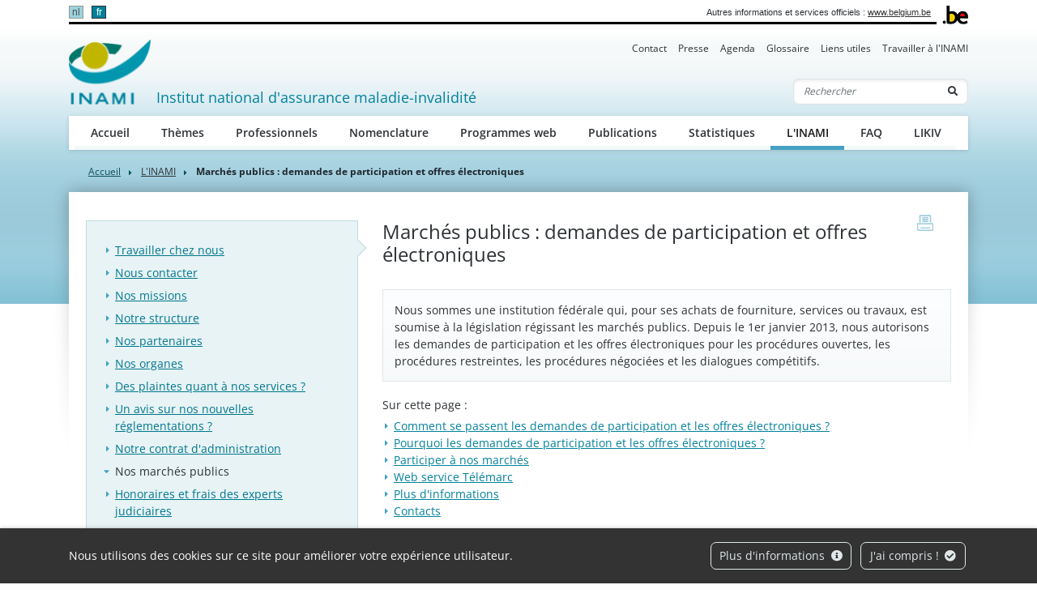

--- FILE ---
content_type: text/html; charset=UTF-8
request_url: https://www.riziv.fgov.be/fr/l-inami/nos-marches-publics
body_size: 9031
content:
            
        
                        
                                                                    
                                                                                <!doctype html>
<html lang="fr">
<head>
    <meta http-equiv="Content-Type" content="text/html; charset=UTF-8">
    <meta http-equiv="X-UA-Compatible" content="IE=edge">
    <meta name="viewport" content="width=device-width, initial-scale=1">
    <title>    Marchés publics : demandes de participation et offres électroniques
 | INAMI</title>
    <meta name="description" content="">
    <meta name="keywords" content="">
    <link rel="canonical" href="https://www.inami.fgov.be/fr/l-inami/nos-marches-publics">
    <link rel="apple-touch-icon" type="image/png" sizes="180x180" href="/bundles/335aa44913d334f7d87ca9a10c89395b5cd0b2fb/img/head/apple-touch-icon.png">
    <link rel="icon" type="image/png" sizes="32x32" href="/bundles/335aa44913d334f7d87ca9a10c89395b5cd0b2fb/img/head/favicon-32x32.png">
    <link rel="icon" type="image/png" sizes="16x16" href="/bundles/335aa44913d334f7d87ca9a10c89395b5cd0b2fb/img/head/favicon-16x16.png">
    <link rel="manifest" href="/bundles/335aa44913d334f7d87ca9a10c89395b5cd0b2fb/img/head/site.webmanifest">
    <link rel="mask-icon" href="/bundles/335aa44913d334f7d87ca9a10c89395b5cd0b2fb/img/head/safari-pinned-tab.svg" color="#117bbb">
    <meta name="msapplication-TileColor" content="#117bbb">
    <meta name="theme-color" content="#ffffff">
            <link rel="stylesheet" href="/bundles/335aa44913d334f7d87ca9a10c89395b5cd0b2fb/css/index.css">
</head>
<body class="basic-page"
      data-translations="{&quot;back_to_ems&quot;:&quot;ems.back_to_ems&quot;,&quot;file_selected&quot;:&quot;1 fichier selectionn\u00e9&quot;,&quot;form_error&quot;:&quot;Le formulaire a rencontr\u00e9 un probl\u00e8me : %message%&quot;,&quot;form_saved&quot;:&quot;Votre message a \u00e9t\u00e9 envoy\u00e9.&quot;,&quot;form_processed&quot;:&quot;Votre message a \u00e9t\u00e9 envoy\u00e9.&quot;,&quot;form_error_try_later&quot;:&quot;Le formulaire a rencontr\u00e9 un probl\u00e8me, veuillez r\u00e9essayer plus tard.&quot;}">
<div id="cookiesBanner" class="pt-2 pt-md-0">
    <div class="container container-fluid d-lg-flex align-items-sm-center">
        <p class="text-center text-lg-left mb-0">
            Nous utilisons des cookies sur ce site pour améliorer votre expérience utilisateur.
        </p>
        <ul class="list-inline ml-auto d-flex d-xl-block justify-content-center flex-wrap my-3">
            <li class="list-inline-item m-1">
                <a class="btn btn-outline-light" href="/fr/page/protection-de-vos-donnees-a-caractere-personnel">Plus d&#039;informations <i class="fa fa-info-circle ml-1" aria-hidden="true"></i></a>
            </li>
            <li class="list-inline-item m-1">
                <button id="closeCookie" class="btn btn-outline-light close-banner">J&#039;ai compris ! <i class="fa fa-check-circle ml-1" aria-hidden="true"></i></button>
            </li>
        </ul>
    </div>
</div>
<a class="skip-main" href="#content">Skip to main content</a>
    
        <header class="" id="page-header">
    <div class="container-xl">
        <div id="topnav" class="d-flex align-items-end">
            <div id="head-fed" class="d-flex flex-grow-1 align-items-center pt-2 pb-1">
                                    <ul class="language-switcher list-inline mb-0 flex-shrink-0">
                                                    <li class="list-inline-item">
                                                                <a lang="nl" class="nav-link" href="https://www.riziv.fgov.be/nl/riziv/onze-overheidsopdrachten">nl</a>
                            </li>
                                                    <li class="list-inline-item active">
                                                                <a lang="fr" class="nav-link" href="https://www.riziv.fgov.be/fr/l-inami/nos-marches-publics">fr</a>
                            </li>
                                            </ul>
                                                <span class="ml-auto pl-2 text-right mr-2">
                    Autres informations et services officiels : <a class="text-dark" href="https://www.belgium.be/fr" target="_blank">www.belgium.be</a>
                </span>
            </div>
            <div class="ml-2"><img src="/bundles/335aa44913d334f7d87ca9a10c89395b5cd0b2fb/img/logos/Blgm_beLogo.gif" height="23" alt="INAMI"></div>
        </div>

        <div class="d-flex flex-column py-3 pt-md-0">
            <ul class="nav ml-auto d-none d-md-flex nav-secondary">
                                                                    <li class="nav-item">
            <a class="nav-link" href="                /fr/contact">Contact</a>
        </li>
    
                                <li class="nav-item">
            <a class="nav-link" href="                /fr/presse">Presse</a>
        </li>
    
                                <li class="nav-item">
            <a class="nav-link" href="                /fr/agenda">Agenda</a>
        </li>
    
                                <li class="nav-item">
            <a class="nav-link" href="                /fr/glossaire">Glossaire</a>
        </li>
    
                                <li class="nav-item">
            <a class="nav-link" href="                /fr/liens-utiles">Liens utiles</a>
        </li>
    
                                <li class="nav-item">
            <a class="nav-link" href="                /fr/travailler-a-l-inami">Travailler à l&#039;INAMI</a>
        </li>
    
    
            </ul>

            <nav class="navbar navbar-expand-md navbar-light flex-wrap">
                <div id="navbar-header" class="d-flex align-items-center justify-content-between flex-grow-1">
                    <div class="d-flex align-items-end justify-content-between mb-md-3 flex-md-grow-1">
                        <a class="navbar-brand d-flex align-items-end text-decoration-none mr-2" href="/fr">
                            <img src="/bundles/335aa44913d334f7d87ca9a10c89395b5cd0b2fb/img/logos/sitelogo-fr.png" id="logo" height="32" alt="INAMI">
                            <span class="ml-2">Institut national d&#039;assurance maladie-invalidité</span>
                        </a>
                        <form class="form-inline my-2 my-lg-0 d-none d-md-block" action="/fr/recherche">
                            <div class="input-group search-group">
                                <input name="q" class="form-control d-inline border-right-0" type="text" required="required" placeholder="Rechercher" aria-label="Rechercher">
                                <div class="input-group-append">
                                    <button class="btn border-left-0" type="submit"><i class="fas fa-search" aria-hidden="true"></i> <span class="sr-only">Rechercher</span></button>
                                </div>
                            </div>
                        </form>
                    </div>
                    <button class="navbar-toggler ml-auto" type="button" data-toggle="collapse" data-target="#navbar-main" aria-controls="navbar-main" aria-expanded="false" aria-label="Toggle navigation">
                        <span class="navbar-toggler-icon"></span>
                    </button>
                </div>

                <div class="collapse navbar-collapse" id="navbar-main">
                    <form class="form-inline p-2 d-block d-md-none" action="/fr/recherche">
                        <div class="input-group search-group">
                            <input name="q" class="form-control d-inline border-right-0" type="text" required="required" placeholder="Rechercher" aria-label="Rechercher">
                            <div class="input-group-append">
                                <button class="btn border-left-0" type="submit"><i class="fas fa-search" aria-hidden="true"></i> <span class="sr-only">Rechercher</span></button>
                            </div>
                        </div>
                    </form>
                    <ul class="navbar-nav nav-main flex-wrap">
                                                                                                                  <li class="nav-item">
            <a class="nav-link" href="                /fr/accueil">Accueil</a>
        </li>
    
                                <li class="nav-item">
            <a class="nav-link" href="                /fr/themes">Thèmes</a>
        </li>
    
                                <li class="nav-item">
            <a class="nav-link" href="                /fr/professionnels">Professionnels</a>
        </li>
    
                                <li class="nav-item">
            <a class="nav-link" href="                /fr/nomenclature">Nomenclature</a>
        </li>
    
                                <li class="nav-item">
            <a class="nav-link" href="                /fr/programmes-web">Programmes web</a>
        </li>
    
                                <li class="nav-item">
            <a class="nav-link" href="                /fr/publications">Publications</a>
        </li>
    
                                <li class="nav-item">
            <a class="nav-link" href="                /fr/statistiques">Statistiques</a>
        </li>
    
                                <li class="nav-item">
            <a class="nav-link" href="                /fr/l-inami">L&#039;INAMI</a>
        </li>
    
                                <li class="nav-item">
            <a class="nav-link" href="                /fr/faq">FAQ</a>
        </li>
    
    
                                                                                                              <li class="nav-item">
            <a class="nav-link" href="                /fr/likiv">LIKIV</a>
        </li>
    
    
                    </ul>
                    <ul class="navbar-nav nav-secondary d-flex d-md-none">
                                                                                    <li class="nav-item">
            <a class="nav-link" href="                /fr/contact">Contact</a>
        </li>
    
                                <li class="nav-item">
            <a class="nav-link" href="                /fr/presse">Presse</a>
        </li>
    
                                <li class="nav-item">
            <a class="nav-link" href="                /fr/agenda">Agenda</a>
        </li>
    
                                <li class="nav-item">
            <a class="nav-link" href="                /fr/glossaire">Glossaire</a>
        </li>
    
                                <li class="nav-item">
            <a class="nav-link" href="                /fr/liens-utiles">Liens utiles</a>
        </li>
    
                                <li class="nav-item">
            <a class="nav-link" href="                /fr/travailler-a-l-inami">Travailler à l&#039;INAMI</a>
        </li>
    
    
                    </ul>
                </div>
            </nav>
        </div>
    </div>
</header>

    <main role="main" id="content">
        <div class="container-lg">
                
    
<nav aria-label="breadcrumb">
  <ol class="breadcrumb">
    <li class="breadcrumb-item"><a href="/fr">Accueil</a></li>
              

        
                                                                                                                                                                                                                                                                    
                                            
                                            
                                            
                                            
                                            
                                            
                                            
                                            
            
                                            
                                                                            
                                            
                                            
                                            
                                            
                                            
                                            
                                            
                                            
                                            
                                            
            
                                                                                                                                            
                                            
                                            
                                            
                                            
                                            
                                            
                                            
                                            
                                            
                                            
                                            
                                            
                                            
                                            
                                            
                                            
                                            
                                            
                                            
                                            
                                            
                                            
                                            
                                            
                                            
                                            
                                            
                                            
                                            
                                            
                                            
                                            
                                            
                                            
                                            
                                            
                                            
                                            
                                            
                                            
                                            
                                            
                                            
                                            
            
                                            
                                            
                                            
                                            
                                            
                                            
                                            
                                            
                                            
                                            
                                            
                                            
            
                                                                            
            
                                            
                                            
                                                                            
                                            
                                            
                                            
                                            
                                            
                                            
                                            
                                            
                                            
                                            
                                            
                                            
                                            
                                            
            
                                            
                                            
                                                                            
                                            
                                            
                                            
                                            
                                            
                                            
            
                                            
                                            
                                            
                                                                            
                                            
                                            
                                            
                                            
                                            
                                            
                                            
            
                                            
                                            
                                            
                                            
                                                                                                                                                                            
                                            
                                            
                                            
                                            
                                            
                                            
            
                                                                            
                                            
                                            
                                            
            
                                            
                                            
                                            
                                            
                                            
                                            
                                            
                                            
                                            
                                            
                                            
                                            
                                            
                                            
                                            
                                            
                                            
            
                                            
                                            
                                                                            
            
                                                                            
            
                                            
                                            
                                            
                                                                            
                                            
            
                                            
                                            
            
                                                                            
                                            
                                            
                                            
                                            
                                            
                                            
                                            
                                            
                                            
                                            
            
                                                                            
                                            
                                            
                                            
                                            
                                            
            
                                                                            
                                            
                                            
            
                                                                            
            
                                            
                                            
                                            
                                            
                                            
                                            
                                            
                                            
            
                                                                                                            
                                            
                                            
                                            
                                            
                                            
            
                                                                            
                                            
                                            
                                            
                                            
                                            
                                            
                                            
            
                                                                            
                                            
                                            
            
            
                                                                                                                                            
                                            
                                            
                                            
                                            
            
                                            
                                            
                                            
                                            
            
                                            
                                            
            
                                                                            
            
                                            
                                                                            
                                            
                                            
                                            
                                            
            
                                                                            
            
                                            
            
                                                                                                            
                                            
            
                                                                            
                                            
                                            
                                            
                                            
                                            
                                            
                                            
                                            
                                            
                                            
                                            
                                            
                                            
            
                                            
                                                                            
            
                                                                            
                                            
                                            
                                            
                                            
                                            
                                            
                                            
            
                                                                            
                                            
            
                                            
                                            
                                                                            
                                            
                                            
                                            
                                            
            
                                                                            
                                            
                                            
            
                                                                            
                                            
                                            
                                            
                                            
                                            
                                            
            
                                                                            
                                            
            
                                                                            
                                            
                                            
                                            
                                            
                                            
                                            
                                            
                                            
            
                                            
                                            
                                            
                                            
                                            
                                            
                                            
            
                                                                                                            
                                            
                                            
                                            
                                            
                                            
                                            
                                            
                                            
            
                                            
                                                                            
            
                                                                            
            
                                                                            
            
                                                                            
                                            
                                            
                                            
            
            
                                            
                                            
                                            
            
                                                                                                                            
                                            
            
                                            
                                            
                                                                                                            
                                            
                                            
            
                                            
                                            
                                            
                                            
            
                                                                            
            
                                            
                                                                            
                                                                            
            
            
                                            
                                            
                                            
                                                                            
                                            
                                            
                                            
                                            
            
                                            
                                            
                                            
                                            
            
                                                                                                                            
            
                                                                            
                                            
            
                                            
            
                                                                                                                            
                                            
                                            
                                            
                                            
                                            
                                            
                                            
                                            
                                            
            
                                                                            
                                            
                                            
                                            
                                            
                                            
                                            
                                            
            
                                            
                                                                                                            
                                            
                                            
                                            
                                            
                                            
                                            
                                            
                                            
                                            
                                            
                                            
            
                                                                            
                                            
                                            
                                            
                                            
                                            
                                            
                                            
            
            
                                                                            
                                            
                                            
                                            
                                            
                                            
            
                                            
                                            
                                            
            
                                                                                                                            
                                            
                                            
                                            
                                            
            
                                                                            
                                            
                                            
            
                                                                                                            
                                            
                                            
                                            
                                            
                                            
                                            
                                            
            
                                                                            
                                            
                                            
                                            
            
            
                                            
                                            
            
                                                                                            
                                            
                                            
                                            
                                            
                                            
                                            
                                            
                                            
                                            
                                            
                                            
            
                                                                                            
                                            
                                            
                                            
                                            
                                            
            
                                                                                            
                                            
                                            
                                            
                                                                            
                                            
                                            
                                            
            
                                            
                                            
            
                                                                                            
                                            
                                            
                                            
                                            
                                            
                                            
            
                                                                                                                            
            
                                                                            
                                            
                                            
                                            
                                            
                                            
            
                                            
                                            
                                            
            
                                                                                            
                                            
                                            
                                            
                                            
                                            
                                            
                                            
                                            
                                            
                                            
                                            
                                            
                                            
                                            
                                            
                                            
                                            
                                            
                                            
                                            
                                            
                                            
                                            
                                            
                                            
                                            
                                            
                                            
                                            
                                            
                                            
                                            
                                            
                                            
                                            
                                            
                                            
                                            
                                            
                                            
                                            
                                            
                                            
                                            
                                            
                                            
                                            
                                            
                                            
                                            
                                            
                                            
                                            
                                            
                                            
                                            
                                            
                                            
                                            
                                            
                                            
                                            
                                            
                                            
                                            
                                            
                                            
                                            
                                            
                                            
                                            
                                            
                                            
                                            
                                            
                                            
                                            
                                            
                                            
                                            
            
                                                            
                                                                                                                                                                                
                                                                            
                                            
                                            
                                            
                                            
            
                                                                            
                                            
                                            
                                            
                                            
            
                                                                            
                                                                            
                                            
                                            
                                            
                                            
                                            
                                            
                                            
                                            
                                            
                                            
            
                                                                            
                                            
                                            
                                            
                                            
                                            
                                            
                                            
                                            
                                            
                                            
                                            
                                            
                                            
                                            
                                            
                                            
                                            
            
                                            
                                            
                                            
                                                                            
                                            
                                            
                                            
                                            
                                            
                                            
                                            
            
                                            
                                            
                                            
                                            
                                            
            
                                                                            
                                            
                                            
                                            
                                            
                                            
                                            
                                            
                                            
            
                                                                            
                                            
                                            
                                            
            
                                                                            
                                            
                                            
                                            
                                            
                                            
                                            
                                            
                                            
                                                                            
            
            
                                                                            
                                            
                                            
                                            
            
                                                                            
                                            
                                            
                                            
                                            
                                            
                                                                            
                                            
                                            
                                            
                                            
                                            
                                            
                                            
                                            
                                            
                                            
                                            
                                            
            
                                            
                                            
                                            
                                            
                                            
                                            
                                            
                                            
                                            
                                            
                                            
                                            
                                            
                                            
                                            
                                            
                                            
                                            
                                            
                                            
                                            
                                            
                                            
                                            
                                            
                                            
            
                                                                            
                                            
                                            
                                            
                                            
                                            
                                            
                                            
                                            
                                            
                                            
                                            
                                            
                                            
                                            
                                            
                                            
                                            
                                            
                                            
                                            
                                            
            
                                                                            
                                            
                                            
                                            
                                            
                                                                            
            
                                            
                                            
                                            
                                            
                                            
                                            
            
                                                                                                            
                                            
                                            
                                            
                                            
                                            
                                            
                                            
                                            
                                            
                                            
                                            
            
                                                                            
                                            
                                            
                                            
                                            
                                            
                                            
                                            
                                            
                                            
                                            
                                            
                                            
                                            
                                            
                                            
                                            
                                            
                                            
                                            
                                            
                                            
                                            
                                            
                                            
                                            
                                            
                                            
                                            
                                            
                                            
                                            
                                            
                                            
                                            
                                            
                                            
                                            
                                            
                                            
                                            
                                            
                                            
                                            
                                            
                                            
            
                                                                            
                                            
                                            
                                                                            
                                            
            
                                            
                                            
            
                                                                                                            
                                            
                                            
                                            
                                            
                                            
                                            
                                            
                                            
                                            
                                            
                                            
                                            
                                            
                                            
                                            
                                            
                                            
                                            
                                            
                                            
            
                                                                            
                                            
                                            
                                            
                                            
                                            
                                            
                                            
                                            
                                            
                                            
                                            
            
                                            
                                            
                                            
                                            
                                                                            
                                            
                                            
            
                                            
                                            
            
                                                                            
            
                                                                            
                                            
                                            
            
                                            
                                            
                                            
                                            
                                            
                                            
            
                                                                            
                                            
                                            
            
                                            
                                                                            
                                            
                                            
                                            
            
                                                                            
                                            
                                            
                                            
            
                                                                            
                                            
                                            
                                            
                                            
                                            
                                            
                                            
                                            
                                            
                                            
                                            
                                            
                                            
                                            
                                            
                                            
            
                                            
                                                                            
                                            
                                            
                                            
                                            
                                            
            
                                                                            
                                            
            
                                                                            
                                            
                                            
                                            
                                            
                                            
                                            
                                            
                                            
                                            
                                            
                                            
                                            
                                            
            
                                                                            
                                            
                                            
                                            
                                            
            
            
                                                                                                                            
                                            
                                            
                                            
                                            
            
                                            
                                            
                                                                            
                                            
                                            
                                            
            
                                                                                                            
                                            
                                            
                                            
                                            
                                            
            
                                                                            
                                            
                                            
                                            
                                            
            
                                                                            
                                            
                                            
            
                                                                            
                                            
                                            
                                            
                                            
                                            
                                            
                                            
                                            
                                            
                                            
                                            
                                            
                                            
                                            
                                            
                                            
                                            
            
                                            
                                            
                                            
                                            
                                            
                                            
                                            
                                            
                                            
                                            
            
                                                                            
                                            
                                            
                                            
                                            
                                            
                                            
                                            
                                            
            
                                                                            
                                            
                                            
                                            
                                            
                                            
                                            
                                            
                                            
                                            
                                            
                                            
                                            
                                            
                                            
            
                                                                            
                                            
                                            
                                            
            
                                                                            
                                            
                                            
                                            
                                            
            
                                                                            
            
            
                                                                                            
                                                                            
                                            
            
                                                                            
            
                                                                            
                                            
                                            
            
                                            
                                                                            
                                            
                                            
                                            
            
                                                                            
                                            
                                            
                                            
                                            
            
                                                                            
            
            
                                                                                            
                                            
                                            
                                            
                                            
                                            
                                            
                                            
                                            
                                            
                                            
                                                                            
                                            
                                            
                                            
                                            
                                            
                                            
                                            
                                            
                                            
                                            
                                            
            
                                            
                                            
                                            
                                                                            
                                            
            
                                            
                                            
                                            
                                            
                                            
                                            
                                            
                                            
                                            
            
                                                                                                                                                                                
                                            
                                            
                                            
                                            
                                            
                                            
                                            
                                            
                                            
                                            
                                            
                                            
                                            
                                            
                                            
                                            
                                            
                                            
                                            
                                            
                                            
                                            
                                            
                                            
                                            
                                            
                                            
                                            
                                            
                                            
                                            
                                            
                                            
                                            
                                            
                                            
                                            
                                            
                                            
                                            
                                            
                                            
                                            
                                            
                                            
                                            
                                            
                                            
                                            
                                            
                                            
                                            
                                            
                                            
                                            
                                            
                                            
            
                                                                                            
            
                                                            
                                                            
                                                            
                                                                                                                                                                                
            
                                                            
                                                            
                                                            
                                                            
                                                            
                                                            
                                                            
                                                            
                                                            
                                                            
                                                            
                                                            
                                                            
                                                            
                                                            
                                                            
                                                            
                                                            
                                                            
                                                            
                                                            
                                                            
                                                            
                                                            
                                                            
                                                            
                                                            
                                                            
                                                            
                                                            
                                                            
                                                            
                                                                                                                                                                                
                                            
                                            
                                            
                                            
                                            
                                            
                                            
                                            
                                            
                                            
                                            
                                            
                                            
                                            
                                            
                                            
                                            
                                            
                                            
                                            
                                            
                                            
                                            
                                            
                                            
                                            
                                            
                                            
                                            
                                            
                                            
                                            
            
                                                                                            
                                                                                                            
            
                                            
                                            
            
                                                                            
                                            
                                            
                                            
                                            
                                            
                                            
            
                                                                            
                                            
            
                                                                            
                                            
                                            
                                            
                                            
                                            
            
                                                                            
                                            
                                            
                                            
                                            
                                            
            
                                            
            
                                                                                                                            
                                            
                                            
                                            
            
                                                                            
                                            
                                            
                                            
                                            
                                            
            
                                                                            
                                            
                                            
                                            
                                            
                                            
            
                                                                            
                                            
                                            
                                            
                                            
                                            
                                            
            
                                            
            
                                                                                                                            
                                            
                                            
                                            
                                            
            
                                                                            
                                            
            
                                                                            
                                            
                                            
                                            
                                            
                                            
                                            
                                            
                                            
            
            
                                                                                                                            
                                            
                                            
                                            
                                            
            
                                                                            
                                            
            
                                                                            
                                            
                                            
                                            
                                            
                                            
                                            
                                            
                                            
            
            
                                                                                                                            
                                            
            
                                                                            
                                            
                                            
                                            
                                            
                                            
                                            
                                            
                                            
                                            
                                            
                                            
            
            
                                                                                            
                                            
                                            
            
                                                                                            
                                            
                                            
                                            
                                            
                                            
            
                                                                                            
                                            
                                            
                                            
                                            
                                            
                                            
                                            
                                            
                                            
                                            
                                            
                                            
                                            
                                            
                                            
                                            
                                            
                                            
                                            
                                            
                                            
                                            
                                            
                                            
                                            
                                            
                                            
                                            
                                            
                                            
                                            
                                            
                                            
                                            
                                            
                                            
                                            
            
                                                            
                                                            
                                                            
                                                            
                                                            
                                                            
                                                            
                                                            
                                                            
                                                            
                                                            
                                                            
                                                            
                                                            
                                                            
                                                            
                                                            
                                                            
                                                            
                                                            
                                                            
                                                            
                                                            
                                                            
                                                            
                                                            
                                                            
                                                            
                                                            
                                                            
                                                            
                                                            
                                                            
                                                            
                                                            
                                                            
                                                            
                                                            
                                                            
                                                            
                                                            
                                                            
                                                            
                                                            
                                                            
                                                            
                                                            
                                                            
                                                            
                                                            
                                                            
                                                            
                                                            
                                                            
                                                            
                                                            
                                                            
                                                            
                                                            
                                                            
                                                            
                                                            
                                                            
                                                            
                                                            
                                                            
                                                            
                                                            
                                                            
                                                            
                                                            
                                                            
                                                            
                                                            
                                                            
                                                            
                                                            
                                                            
                                                            
                                                            
                                                            
                                                            
                                                            
                                                                                                                                                                                                                
            
                                                                            
            
                                                                            
            
                                                                            
            
                                                                            
            
                                                                            
            
                                                                            
            
                                                                            
            
                                                                            
                                            
            
                                                                            
                                            
            
                                                                            
                                            
                                            
            
                                                                            
                                            
                                            
            
                                            
                                            
                                            
            
                                                                                                                            
                                            
                                            
                                            
                                            
                                            
            
                                                                            
                                            
                                            
                                            
                                            
                                            
            
                                                                            
                                            
                                            
                                            
                                            
                                            
            
                                                                            
                                            
                                            
                                            
                                            
                                            
            
                                                                            
                                            
                                            
                                            
                                            
                                            
            
                                                                            
                                            
                                            
                                            
                                            
                                            
            
                                                                            
                                            
                                            
                                            
                                            
                                            
            
                                                                            
                                            
                                            
                                            
                                            
                                            
            
                                                                            
                                            
                                            
                                            
                                            
                                            
            
                                                                            
                                            
                                            
                                            
                                            
                                            
                                            
            
                                                                            
                                            
                                            
            
                                            
                                                                            
                                            
                                            
                                            
                                            
                                            
                                            
                                            
            
            
                                                            
                                                            
                                                                                            
                                            
                                            
                                            
                                            
                                            
                                            
                                            
                                            
                                            
                                            
                                            
                                            
                                            
                                            
                                            
                                            
                                            
                                            
                                            
                                            
                                            
                                            
                                            
                                            
                                            
                                            
                                            
                                            
                                            
                                            
                                            
                                            
                                            
            
                                                            
                                                            
                                                                                                                                                                                
                                            
                                            
                                            
            
                                                                                            
                                            
            
                                                            
                                                                                            
                                            
                                            
                                            
                                            
                                            
                                            
                                            
                                            
                                            
                                            
                                            
                                            
            
                                                            
                                                                                            
                                            
                                            
                                            
                                            
                                            
                                            
                                            
                                            
                                            
                                            
                                            
                                            
                                            
                                            
                                            
                                            
                                            
            
                                                            
                                                            
                                                            
                                                                                            <li class="breadcrumb-item">
                                <a href="/fr/l-inami" class="text-body font-family-secondary">
                    L&#039;INAMI
                </a>
            </li>
            
                                                            
                                                            
                                                            
                                                            
                                                                                            
            
                                                            
                                                            
                                                            
                                                            
                                                            
                                                            
                                                            
                                                                                            
                                            
            
                                                            
                                                            
                                                                                                                                                                                
                                            
                                            
                                            
                                            
                                            
                                            
                                            
            
                                                                                            
                                            
                                            
                                            
                                            
                                            
                                            
            
                                        
        <li class="breadcrumb-item active" aria-current="page">Marchés publics : demandes de participation et offres électroniques</li>
  </ol>
</nav>
    <div id="page-container" class="px-4 pt-6 pb-8 pb-lg-10" xmlns="http://www.w3.org/1999/html">
        <a href="javascript:if(window.print)window.print()" class="print-btn d-none d-md-block" title="print">
            <span class="sr-only">print</span>
        </a>
        <div class="row">
                                                    <div class="col-md-4 order-1 order-md-0 mt-3 mt-md-0" id="sidebar">
                                                                                                                                            <aside class="nav-aside">
            <ul class="nav flex-column">
                                                                                            <li class="nav-item">
        <a class="nav-link" href="                /fr/l-inami/travailler-chez-nous">Travailler chez nous</a>
        <ul class="nav flex-column">
                                                                                        <li class="nav-item"><a class="nav-link" href="                /fr/l-inami/travailler-chez-nous/nos-offres-d-emploi">Nos offres d’emploi</a></li>
    
                                                                <li class="nav-item"><a class="nav-link" href="                /fr/l-inami/travailler-chez-nous/six-bonnes-raisons-de-choisir-l-inami">Six bonnes raisons de choisir l&#039;INAMI !</a></li>
    
                                                                <li class="nav-item"><a class="nav-link" href="                /fr/l-inami/travailler-chez-nous/l-inami-vu-de-l-interieur-qu-en-pensent-nos-collegues">L’INAMI vu de l’intérieur : qu’en pensent nos collègues ?</a></li>
    
                                                                <li class="nav-item"><a class="nav-link" href="                /fr/l-inami/travailler-chez-nous/sessions-d-information-pour-les-medecins">Sessions d&#039;information pour les médecins</a></li>
    
                    </ul>
    </li>

                                                                                                                <li class="nav-item">
        <a class="nav-link" href="                /fr/l-inami/nous-contacter">Nous contacter</a>
        <ul class="nav flex-column">
                                            </ul>
    </li>

                                                                                                                        <li class="nav-item"><a class="nav-link" href="                /fr/l-inami/nos-missions">Nos missions</a></li>
    
                                                                                                                <li class="nav-item">
        <a class="nav-link" href="                /fr/l-inami/notre-structure">Notre structure</a>
        <ul class="nav flex-column">
                                                                                        <li class="nav-item"><a class="nav-link" href="                /fr/l-inami/notre-structure/le-service-des-soins-de-sante">Le Service des soins de santé</a></li>
    
                                                                <li class="nav-item"><a class="nav-link" href="                /fr/l-inami/notre-structure/le-service-des-indemnites">Le Service des indemnités</a></li>
    
                                                                <li class="nav-item"><a class="nav-link" href="                /fr/l-inami/notre-structure/le-service-d-evaluation-et-de-controle-medicaux">Le Service d&#039;évaluation et de contrôle médicaux</a></li>
    
                                                                <li class="nav-item"><a class="nav-link" href="                /fr/l-inami/notre-structure/le-service-du-controle-administratif">Le Service du contrôle administratif</a></li>
    
                                                                <li class="nav-item"><a class="nav-link" href="                /fr/l-inami/notre-structure/le-fonds-des-accidents-medicaux">Le Fonds des accidents médicaux</a></li>
    
                                                                <li class="nav-item"><a class="nav-link" href="                /fr/l-inami/notre-structure/les-services-generaux-de-support">Les Services généraux de support</a></li>
    
                    </ul>
    </li>

                                                                                                                        <li class="nav-item"><a class="nav-link" href="                /fr/l-inami/nos-partenaires">Nos partenaires</a></li>
    
                                                                                                                <li class="nav-item">
        <a class="nav-link" href="                /fr/l-inami/nos-organes">Nos organes</a>
        <ul class="nav flex-column">
                                                                                        <li class="nav-item"><a class="nav-link" href="                /fr/l-inami/nos-organes/le-comite-general-de-gestion">Le Comité général de gestion</a></li>
    
                                                                <li class="nav-item"><a class="nav-link" href="                /fr/l-inami/nos-organes/les-organes-du-service-des-soins-de-sante">Les organes du Service des soins de santé</a></li>
    
                                                                <li class="nav-item"><a class="nav-link" href="                /fr/l-inami/nos-organes/les-organes-du-service-des-indemnites">Les organes du Service des indemnités</a></li>
    
                                                                <li class="nav-item"><a class="nav-link" href="                /fr/l-inami/nos-organes/les-organes-du-service-d-evaluation-et-de-controle-medicaux">Les organes du Service d’évaluation et de contrôle médicaux </a></li>
    
                                                                <li class="nav-item"><a class="nav-link" href="                /fr/l-inami/nos-organes/l-organe-de-gestion-du-service-du-controle-administratif">L&#039;organe de gestion du Service du contrôle administratif </a></li>
    
                                                                <li class="nav-item"><a class="nav-link" href="                /fr/l-inami/nos-organes/le-comite-de-gestion-du-fonds-des-accidents-medicaux">Le Comité de gestion du Fonds des accidents médicaux</a></li>
    
                                                                <li class="nav-item"><a class="nav-link" href="                /fr/l-inami/nos-organes/les-organes-des-services-generaux-de-support">Les organes des Services généraux de support</a></li>
    
                                                                <li class="nav-item"><a class="nav-link" href="                /fr/l-inami/nos-organes/le-forum-patients">Le Forum patients</a></li>
    
                    </ul>
    </li>

                                                                                                                        <li class="nav-item"><a class="nav-link" href="                /fr/l-inami/des-plaintes-quant-a-nos-services">Des plaintes quant à nos services ?</a></li>
    
                                                                                                                        <li class="nav-item"><a class="nav-link" href="                /fr/l-inami/un-avis-sur-nos-nouvelles-reglementations">Un avis sur nos nouvelles réglementations ?</a></li>
    
                                                                                                                        <li class="nav-item"><a class="nav-link" href="                /fr/l-inami/notre-contrat-d-administration">Notre contrat d&#039;administration</a></li>
    
                                                                                                                        <li class="nav-item active"><a class="nav-link" href="                /fr/l-inami/nos-marches-publics">Nos marchés publics</a></li>
    
                                                                                                                        <li class="nav-item"><a class="nav-link" href="                /fr/l-inami/honoraires-et-frais-des-experts-judiciaires">Honoraires et frais des experts judiciaires</a></li>
    
                                                                                                                        <li class="nav-item"><a class="nav-link" href="                /fr/l-inami/notre-securite-de-l-information">Notre sécurité de l’information</a></li>
    
                                                                                                                        <li class="nav-item"><a class="nav-link" href="                /fr/l-inami/notre-politique-concernant-l-ia">Notre politique concernant l’IA</a></li>
    
                                                                                                                        <li class="nav-item"><a class="nav-link" href="                /fr/l-inami/notre-politique-environnementale">Notre politique environnementale</a></li>
    
                                                                                                                <li class="nav-item">
        <a class="nav-link" href="                /fr/l-inami/nos-collaborations-internationales">Nos collaborations internationales</a>
        <ul class="nav flex-column">
                                                                                        <li class="nav-item"><a class="nav-link" href="                /fr/l-inami/nos-collaborations-internationales/initiative-beneluxa">Initiative BeNeLuxA</a></li>
    
                                                                <li class="nav-item"><a class="nav-link" href="                /fr/l-inami/nos-collaborations-internationales/international-horizon-scanning-initiative-une-collaboration-internationale-pour-scruter-l-horizon-des-medicaments-innovants-et-leurs-impacts">International Horizon Scanning Initiative : Une collaboration internationale pour scruter l&#039;horizon des médicaments innovants et leurs impacts</a></li>
    
                    </ul>
    </li>

                                                                                                                        <li class="nav-item"><a class="nav-link" href="                /fr/l-inami/signaler-une-violation-de-la-legislation">Signaler une violation de la législation ?</a></li>
    
                                                                                                                        <li class="nav-item"><a class="nav-link" href="                /fr/l-inami/60-ans-de-l-inami-nos-balises-pour-l-avenir">60 ans de l&#039;INAMI : Nos balises pour l’avenir</a></li>
    
                                                </ul>
        </aside>
    
                                                
                    </div>
                                        <div class="col-md order-0 order-md-1" id="page-content" data-ajax-lexicon="/fr/lexicons.json">
                <h1 >Marchés publics : demandes de participation et offres électroniques</h1>
                                                                                                            <div class="card card-body mb-4 content-lexicon">
                                <p>
                            Nous sommes une institution fédérale qui, pour ses achats de fourniture, services ou travaux, est soumise à la législation régissant les marchés publics. Depuis le 1er janvier 2013, nous autorisons les demandes de participation et les offres électroniques pour les procédures ouvertes, les procédures restreintes, les procédures négociées et les dialogues compétitifs.
                        </p>
                            </div>
                                                                
<div id="toc" class="my-3 mb-5">
  <h2 class="text-size-base text-body font-weight-normal">Sur cette page :</h2>
</div>                    <div id="toc-content">
                                        <div class="content-lexicon mb-4"><div>​</div>
<h2>Comment se passent les demandes de participation et les offres électroniques ?</h2>
<p>Les demandes de participation et les offres électroniques se passent via les programmes web e-Procurement, en particulier e-Notification et e-Tendering.</p>
<p class="rizivinamistyle-ForeColor-2"><span><a href="https://enot.publicprocurement.be/changeLanguage.do?language=fr-FR" target="_blank"><img src="../../file/42ceba2abe503adc1a48c06411bc0381904c46b9/ccba03dcc7727ab14964deca62b0c176f3bf34aa/logo-eprocurement-hd.jpg?name=logo_eprocurement_hd.jpg&amp;type=image%2Fjpeg" alt style="margin:5px;"></a></span>&nbsp;</p>
<h2><span></span>Pourquoi les demandes de participation et les offres électroniques ?</h2>
<p class="rizivinamistyle-ThemeForeColor-2-6">Nous sommes convaincus que l'utilisation de moyens électroniques : </p>
<ul><li><div class="rizivinamistyle-ThemeForeColor-2-6">conduit à une politique d'achats plus efficiente</div></li>
<li><div class="rizivinamistyle-ThemeForeColor-2-6">réduit la charge de travail administratif</div></li>
<li><div class="rizivinamistyle-ThemeForeColor-2-6">permet d'économiser du temps et de l'argent</div></li>
<li><div class="rizivinamistyle-ThemeForeColor-2-6">permet de favoriser la concurrence</div></li>
<li><div class="rizivinamistyle-ThemeForeColor-2-6">permet d'augmenter la transparence des procédures de marchés publics pour toutes les parties concernées.<br></div></li></ul>
<p class="rizivinamistyle-ThemeForeColor-2-6">A compter du 1er janvier 2020, l’utilisation obligatoire des moyens de communication électronique, à tous les stades de la procédure de passation, est généralisée à tous les marchés, y compris aux marchés sous les seuils européens. Des exceptions sont néanmoins prévues à l’article 14 de la loi du 17 juin 2016 relative aux marchés publics.<br></p>
<h2>Participer à nos marchés</h2>
<p class="rizivinamistyle-ThemeForeColor-2-6">Consultez régulièrement les avis et <a href="https://enot.publicprocurement.be/changeLanguage.do?language=fr-FR" target="_blank">participez aux marchés</a> sur e-Notification. </p>
<p class="rizivinamistyle-ThemeForeColor-2-6">Attention, si l’avis de marché prévoit cette possibilité, vous pouvez télécharger gratuitement le cahier des charges&nbsp;sur notre site.</p>
<h2>Web service Télémarc</h2>
<p><a href="http://www.simplification.be/content/marche-public-telemarc" target="_blank">Télémarc</a> est un web service gratuit donnant accès à plusieurs sources authentiques (Banque nationale, TVA et Impôts, ONSS, BCE). Elle est accessible dans le guichet électronique Digiflow pour les utilisateurs autorisés : les pouvoirs adjudicateurs. Ils y effectuent des requêtes en temps réel dans des bases de données fiables et obtiennent immédiatement les renseignements nécessaires à l’adjudication d’un marché public avec la possibilité de sauvegarder et/ou d’imprimer le résultat de leurs requêtes.</p>
<p>Six documents ne doivent ainsi plus être demandés à l’entreprise soumissionnaire mais peuvent directement être consultés par le pouvoir adjudicateur électroniquement via Télémarc :</p>
<p>Les 4 attestations historiques :</p>
<ul><li><div>les comptes annuels déposés à la Banque nationale</div></li>
<li><div>le paiement des cotisations de sécurité sociale à l'ONSS</div></li>
<li><div>l'assujettissement à la TVA (SPF Finances)</div></li>
<li><div>la situation juridique des entreprises (non faillite ou situation similaire) à la Banque-carrefour des entreprises (ou BCE)</div></li></ul>
<blockquote dir="ltr"><p>auxquelles viennent maintenant se rajouter :</p></blockquote>
<ul dir="ltr"><li><div>la balance de dettes fiscales (SPF Finances)</div></li>
<li><div>l’agréation des entrepreneurs de la construction (SPF Economie).</div></li></ul></div>
                                                    <div class="content-block-more_info content-lexicon">
                                <h2 class="block-title">Plus d&#039;informations</h2>
                                <div class="px-3"><div><div>Règlementation</div><ul class="dfwp-list"><li><div xmlns:ddwrt="http://schemas.microsoft.com/WebParts/v2/DataView/runtime"><img src="../../file/0bef15ebfa4030ed102a01b6df9e27b17e35c280/6ec632c35074d85bd57abb33adebe56947859c0d/ic.gif?name=ic.gif&amp;type=image%2Fgif" alt title style="vertical-align:middle;"><a href="http://www.publicprocurement.be/fr/marches-publics/reglementation" title onclick="javascript:this.target=&quot;_blank&quot;">Législation sur les marchés publics</a></div></li></ul><div><!--empty--></div></div></div>
                            </div>
                        
                                                                            <div class="content-block-contact">
                                <h2 class="block-title">Contacts</h2>
                                <div class="px-3">
                                  <div class="row">
                                                                        <div class="col-md-6">
                                          <h3>Claus Brüning</h3>
                                                                                                                                                                            <p><span class="label">E-mail:</span>&nbsp;<a href="mailto:publicproc@riziv-inami.fgov.be">publicproc@riziv-inami.fgov.be</a></p>
                                                                                                                                  ​Attention : Si une personne de contact particulière est indiquée dans un appel d’offre ou un avis de publication, envoyez vos demandes d’information et vos documents à cette personne.
                                                                                </div>
                                                                    </div>
                                </div>
                            </div>
                                            </div>
                            </div>
        </div>
    </div>
        </div>
    </main>
    
    <footer class="py-5 border-top" id="page-footer">
        <div class="container-lg">
            <div class="row">
                                                                                <div class="col-md-6 col-lg-3 mb-5 mb-lg-0">
                <div class="d-flex flex-column h-100 footer-menu">
                                        <h2 class="mb-4"><a href="                /fr/themes">Thèmes</a></h2>
                    <ul class="list-unstyled d-flex flex-column flex-grow-1">
                                                                        <li class="mb-2"><a href="                /fr/themes/soins-de-sante-cout-et-remboursement" >Soins de santé : coût et remboursement</a></li>
    
                                                                        <li class="mb-2"><a href="                /fr/themes/qualite-des-soins" >Qualité des soins</a></li>
    
                                                                        <li class="mb-2"><a href="                /fr/themes/accidents-medicaux" >Accidents médicaux</a></li>
    
                                                                        <li class="mb-2"><a href="                /fr/themes/incapacite-de-travail" >Incapacité de travail</a></li>
    
                                                                        <li class="mb-2"><a href="                /fr/themes/grossesse-et-naissance" >Grossesse et naissance</a></li>
    
                                                                        <li class="mb-2"><a href="                /fr/themes/reinsertion-socio-professionnelle" >Réinsertion socio-professionnelle</a></li>
    
                                                                            <li class="mt-auto viewmore"><a href="                /fr/themes">Voir tous les thèmes</a></li>
                                            </ul>
                </div>
            </div>
                    <div class="col-md-6 col-lg-3 mb-5 mb-lg-0">
                <div class="d-flex flex-column h-100 footer-menu">
                                        <h2 class="mb-4"><a href="                /fr/professionnels">Professionnels</a></h2>
                    <ul class="list-unstyled d-flex flex-column flex-grow-1">
                                                                        <li class="mb-2"><a href="                /fr/professionnels/professionnels-de-la-sante" >Professionnels de la santé</a></li>
    
                                                                        <li class="mb-2"><a href="                /fr/professionnels/etablissements-et-services-de-soins" >Établissements et services de soins</a></li>
    
                                                                        <li class="mb-2"><a href="                /fr/professionnels/autres-professionnels" >Autres professionnels</a></li>
    
                                                                        <li class="mb-2"><a href="                /fr/professionnels/info-pour-tous" >Info pour tous</a></li>
    
                                                                            <li class="mt-auto viewmore"><a href="                /fr/professionnels">Voir tous les professionnels</a></li>
                                            </ul>
                </div>
            </div>
                    <div class="col-md-6 col-lg-3 mb-5 mb-lg-0">
                <div class="d-flex flex-column h-100 footer-menu">
                                        <h2 class="mb-4"><a href="                /fr/programmes-web">Programmes web</a></h2>
                    <ul class="list-unstyled d-flex flex-column flex-grow-1">
                                                                        <li class="mb-2"><a href="                /fr/programmes-web/nomensoft" >NomenSoft</a></li>
    
                                                                        <li class="mb-2"><a href="                /fr/programmes-web/prosante" >ProSanté</a></li>
    
                                                                        <li class="mb-2"><a href="                /fr/programmes-web/rechercher-un-dispensateur-de-soins" >Rechercher un dispensateur de soins</a></li>
    
                                                                        <li class="mb-2"><a href="                /fr/programmes-web/medicaments-et-produits-radio-pharmaceutiques-remboursables-par-l-assurance-soins-de-sante" >Médicaments et produits radio-pharmaceutiques remboursables par l’assurance soins de santé</a></li>
    
                                                                        <li class="mb-2"><a href="                /fr/programmes-web/concerto" >Concerto</a></li>
    
                                                                            <li class="mt-auto viewmore"><a href="                /fr/programmes-web">Voir tous les programmes web</a></li>
                                            </ul>
                </div>
            </div>
                    <div class="col-md-6 col-lg-3 mb-5 mb-lg-0">
                <div class="d-flex flex-column h-100 footer-menu">
                                        <h2 class="mb-4"><a href="                /fr/l-inami">l&#039;INAMI</a></h2>
                    <ul class="list-unstyled d-flex flex-column flex-grow-1">
                                                                        <li class="mb-2"><a href="                /fr/l-inami/notre-structure" >Notre structure</a></li>
    
                                                                        <li class="mb-2"><a href="                /fr/l-inami/nos-organes" >Nos organes</a></li>
    
                                                                        <li class="mb-2"><a href="                /fr/l-inami/notre-contrat-d-administration" >Notre contrat d&#039;administration</a></li>
    
                                                                        <li class="mb-2"><a href="                /fr/l-inami/des-plaintes-quant-a-nos-services" >Des plaintes quant à nos services ?</a></li>
    
                                                                        <li class="mb-2"><a href="                /fr/l-inami/nos-marches-publics" >Nos marchés publics</a></li>
    
                                                                    </ul>
                </div>
            </div>
            
            </div>
            <div id="copyright" class="my-8">© INAMI, tous droits réservés</div>
                                                                                <ul class="list-inline" id="footer-legal">
                                                                <li class="list-inline-item"><a href="                /fr/disclaimer" >Disclaimer</a></li>
    
                                                                <li class="list-inline-item"><a href="                /fr/declaration-d-accessibilite" >Déclaration d’accessibilité</a></li>
    
                                                                <li class="list-inline-item"><a href="                /fr/protection-de-vos-donnees-a-caractere-personnel" >Protection de vos données à caractère personnel</a></li>
    
                    </ul>
    
        </div>
    </footer>

    <a id="back2top" href="#logo"><i class="fas fa-arrow-up"></i><span class="sr-only">Top</span></a><script type="application/javascript" src="/bundles/emsform/js/form.js"></script>
    <script src="/bundles/335aa44913d334f7d87ca9a10c89395b5cd0b2fb/js/index.js"></script>
            <!-- Matomo -->
        <script>
            var _paq = window._paq = window._paq || [];
            /* tracker methods like "setCustomDimension" should be called before "trackPageView" */
            _paq.push(['trackPageView']);
            _paq.push(['requireCookieConsent']);
            _paq.push(['enableLinkTracking']);
            (function() {
                var u="https://matomo.bosa.be/";
                _paq.push(['setTrackerUrl', u+'matomo.php']);
                _paq.push(['setSiteId', '401']);
                var d=document, g=d.createElement('script'), s=d.getElementsByTagName('script')[0];
                g.async=true; g.src=u+'matomo.js'; s.parentNode.insertBefore(g,s);
            })();
        </script>
        <!-- End Matomo Code -->
    </body>
</html>

